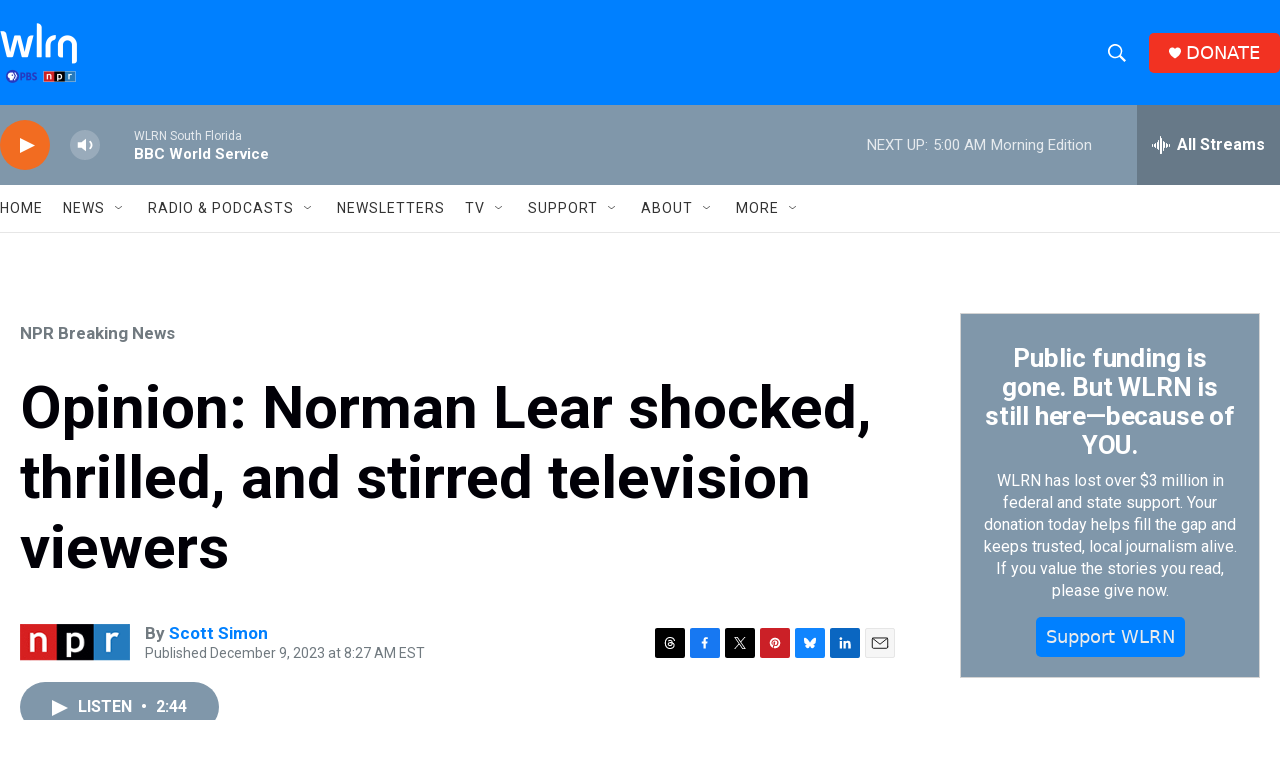

--- FILE ---
content_type: text/html; charset=utf-8
request_url: https://www.google.com/recaptcha/api2/aframe
body_size: 268
content:
<!DOCTYPE HTML><html><head><meta http-equiv="content-type" content="text/html; charset=UTF-8"></head><body><script nonce="Hse3cMx3y9PRVzGknSFSEA">/** Anti-fraud and anti-abuse applications only. See google.com/recaptcha */ try{var clients={'sodar':'https://pagead2.googlesyndication.com/pagead/sodar?'};window.addEventListener("message",function(a){try{if(a.source===window.parent){var b=JSON.parse(a.data);var c=clients[b['id']];if(c){var d=document.createElement('img');d.src=c+b['params']+'&rc='+(localStorage.getItem("rc::a")?sessionStorage.getItem("rc::b"):"");window.document.body.appendChild(d);sessionStorage.setItem("rc::e",parseInt(sessionStorage.getItem("rc::e")||0)+1);localStorage.setItem("rc::h",'1768979826685');}}}catch(b){}});window.parent.postMessage("_grecaptcha_ready", "*");}catch(b){}</script></body></html>